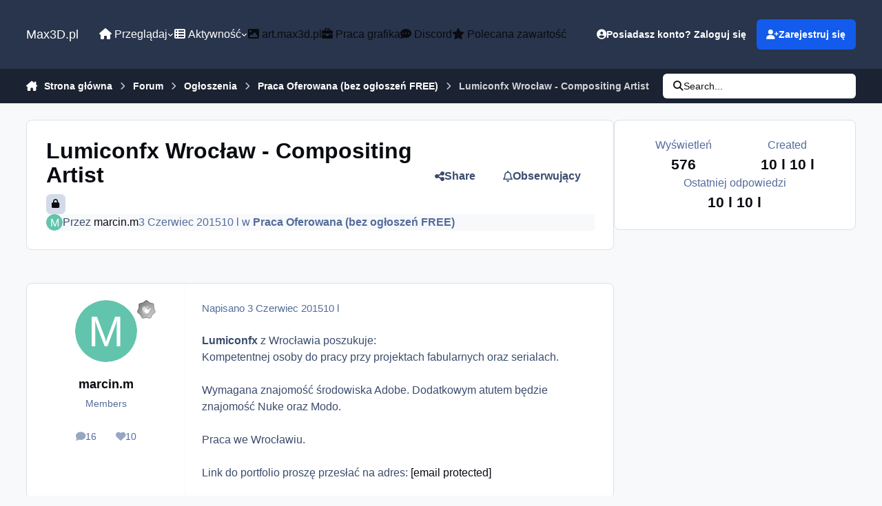

--- FILE ---
content_type: text/html; charset=utf-8
request_url: https://www.google.com/recaptcha/api2/aframe
body_size: 252
content:
<!DOCTYPE HTML><html><head><meta http-equiv="content-type" content="text/html; charset=UTF-8"></head><body><script nonce="ZB8_ABDEB1GyHGf9YLY8LA">/** Anti-fraud and anti-abuse applications only. See google.com/recaptcha */ try{var clients={'sodar':'https://pagead2.googlesyndication.com/pagead/sodar?'};window.addEventListener("message",function(a){try{if(a.source===window.parent){var b=JSON.parse(a.data);var c=clients[b['id']];if(c){var d=document.createElement('img');d.src=c+b['params']+'&rc='+(localStorage.getItem("rc::a")?sessionStorage.getItem("rc::b"):"");window.document.body.appendChild(d);sessionStorage.setItem("rc::e",parseInt(sessionStorage.getItem("rc::e")||0)+1);localStorage.setItem("rc::h",'1768730867343');}}}catch(b){}});window.parent.postMessage("_grecaptcha_ready", "*");}catch(b){}</script></body></html>